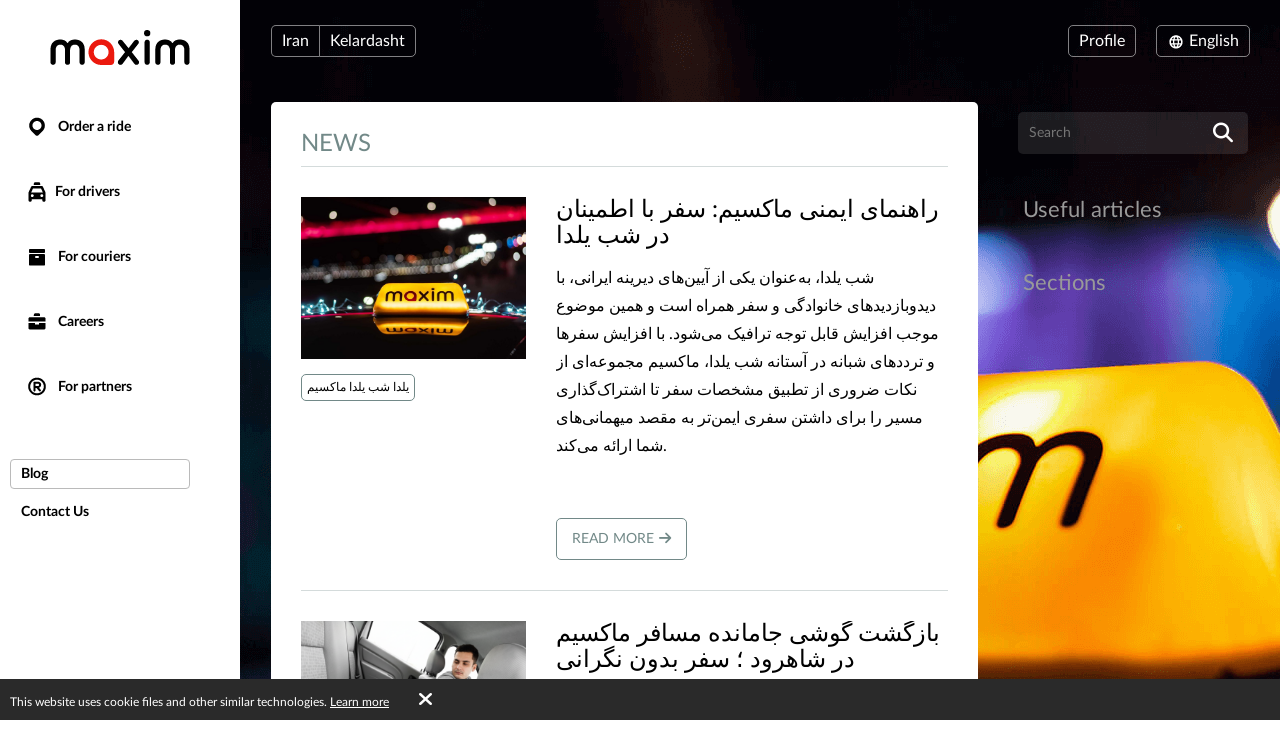

--- FILE ---
content_type: text/html; charset=UTF-8
request_url: https://taximaxim.ir/en/8309-kelardasht/blog/
body_size: 9105
content:
    <!DOCTYPE html>
    <html lang="en" >
    <head>
        <meta charset="UTF-8">
        <meta name="viewport" content="width=device-width, initial-scale=1, maximum-scale=5">
                <meta name="csrf-param" content="_csrf">
<meta name="csrf-token" content="0jWDXL9yrstSzDRrryZGnEkyLuur2YT4uDy0vEbys-inRrUN0DzIiRO6dhv9dRXUGnd5qf6TxrrbWNuLKpv8vA==">
        <title>Blog</title>
        <link rel="apple-touch-icon" sizes="180x180" href="/favicon180x180.png">
        <link rel="icon" type="image/png" sizes="32x32" href="/favicon32x32.png">
        <link rel="icon" type="image/png" sizes="192x192" href="/favicon192x192.png">
                <!-- Google Tag Manager -->
        <script>(function(w,d,s,l,i){w[l]=w[l]||[];w[l].push({'gtm.start':
                    new Date().getTime(),event:'gtm.js'});var f=d.getElementsByTagName(s)[0],
                j=d.createElement(s),dl=l!='dataLayer'?'&l='+l:'';j.async=true;j.src=
                'https://www.googletagmanager.com/gtm.js?id='+i+dl;f.parentNode.insertBefore(j,f);
            })(window,document,'script','dataLayer','GTM-K3BC4KQ');</script>
        <!-- End Google Tag Manager -->
                <script type="application/ld+json">{"@context":"https://schema.org","@type":"BreadcrumbList","itemListElement":[{"@type":"ListItem","position":0,"name":"Blog","item":""}]}</script>        <meta name="description" content="Maxim taxi ordering service news. Taxi market analytics. Comments of experts. Information for mass media.">
<link type="font/woff2" href="/fonts/lato2/Lato-Regular.woff2" rel="preload" as="font" crossorigin>
<link type="font/woff2" href="/fonts/lato2/Lato-Bold.woff2" rel="preload" as="font" crossorigin>
<link href="https://taximaxim.ir/en/post/index/" rel="canonical">
<link href="/assets/all-d6d0e5211907ec943a7802b0f5f52576.css?v=1762320567" rel="preload" as="style" onload="this.rel=&#039;stylesheet&#039;">
<link href="/css/cookie.css?v=1672046063" rel="stylesheet">
<link type="text/css" href="/assets/f8130871/css/all.min.css?v=1766745504" rel="preload" as="style" onload="this.rel=&#039;stylesheet&#039;">
<link type="text/css" href="/assets/57059c73/flag-png.css?v=1766745504" rel="preload" as="style" onload="this.rel=&#039;stylesheet&#039;">    </head>
    <body data-env="prod_ir" class="b-text-page lang-en country-ir">
            <!-- Google Tag Manager (noscript) -->
    <noscript><iframe src="https://www.googletagmanager.com/ns.html?id=GTM-K3BC4KQ"
                      height="0" width="0" style="display:none;visibility:hidden"></iframe></noscript>
    <!-- End Google Tag Manager (noscript) -->
        <div class="b-container"><div class="b-top-plate"><div id="mobile-top-menu"><button type="button" class="m-menu-opener js-menu-toggle" aria-label="burger"><i class="fa fas fa-bars"></i></button><div id="link-to-work"><a href="https://registration.taximaxim.ir/?app=maxim&amp;intl=en&amp;utm_content=taximaxim&amp;utm_source=taximaxim" rel="noopener" onclick="return yii.app.analytics.reachGoal(&quot;link-to-work&quot;)" target="_blank">Work with our service</a></div><div class="m-logo"><a href="https://taximaxim.ir/en/8309-kelardasht/order-a-taxi-online" title="logo"></a></div></div></div><div class="b-sidebar"><div class="m-content"><a href="https://taximaxim.ir/en/8309-kelardasht/order-a-taxi-online"><div class="b-logo b-logo---en b-logo----country-ir"></div></a><ul class="b-main-menu"><li><a href="https://taximaxim.ir/en/8309-kelardasht/order-a-taxi-online"><span class="b-sidebar-icon"><svg xmlns="http://www.w3.org/2000/svg" width="24" height="24" viewBox="0 -250 950 1000"><path fill="currentColor" d="M708-43q48 49 72 109.5T804 190t-24 122.5T708 420L535 593q-26 26-60 26-32 0-57-25-42-44-86-87.5T245 420q-48-48-72-107.5T149 190q0-66 26-125.5T245.5-40t104-72T477-139q63 0 123 24t108 72zM341 319q56 56 133 56 38 0 72-14.5t60-40 41-60 15-74.5q0-39-15-73t-40.5-59.5-59.5-40T474-1q-38 0-72 15t-60 40.5-41.5 59.5-15.5 72q0 36 14 71t42 62z"/></svg></span> Order a ride</a></li><li class="m-driver"><a href="https://taximaxim.ir/en/8309-kelardasht/driver/"><span class="b-sidebar-icon"><svg xmlns="http://www.w3.org/2000/svg" width="24" height="24" viewBox="0 -230 950 1000"><path fill="currentColor" d="M542-140q27 0 45.5 17T606-79v53H344v-53q0-27 19.5-44t46.5-17h132zM233 287h486l-77-164H309zm596 329q0 29-18.5 45.5T765 678t-47-16.5-20-45.5v-41H254v41q0 29-20 45.5T188 678q-28 0-47-16.5T122 616V287L232 48q7-12 19-19.5t25-7.5h393q16 0 30 5t22 22l108 239v329zM277 363q-24 0-41 17t-17 43q0 25 17 42t41 17q25 0 42.5-17t17.5-42q0-26-17.5-43T277 363zm397 0q-25 0-42.5 17T614 423q0 25 17.5 42t42.5 17 42.5-17 17.5-42q0-26-17.5-43T674 363z"/></svg></span>For drivers</a></li><li class="m-courier"><a href="https://taximaxim.ir/en/8309-kelardasht/courier/"><span class="b-sidebar-icon"><svg xmlns="http://www.w3.org/2000/svg" width="24" height="24"><g fill="currentColor"><path d="M4.8 20.574a.85.85 0 0 1-.8-.768V9.84a.849.849 0 0 1 .8-.768h14.4a.838.838 0 0 1 .8.768v9.966a.838.838 0 0 1-.8.768zM10 12a1 1 0 0 0 1 1h2a1 1 0 0 0 1-1 1 1 0 0 0-1-1h-2a1 1 0 0 0-1 1zM4.8 8a.86.86 0 0 1-.8-.8V4.8a.86.86 0 0 1 .8-.8h14.4a.86.86 0 0 1 .8.8v2.4a.86.86 0 0 1-.8.8z"/><path fill="none" d="M0 0h24v24H0z"/></g></svg></span> For couriers</a></li><li class="m-vacancy"><a href="https://taximaxim.ir/en/8309-kelardasht/vacancy/"><span class="b-sidebar-icon"><svg xmlns="http://www.w3.org/2000/svg" width="24" height="24" viewBox="0 -275 950 1000"><path fill="currentColor" d="M121 263h267v67h172v-67h269v213q0 28-20.5 44.5T762 537H187q-27 0-46.5-16.5T121 476V263zm0-56V85q0-28 19.5-44.5T187 24h575q26 0 46.5 16.5T829 85v122H121zm419-346q28 0 46.5 17.5T605-77v53H344v-53q0-27 19.5-44.5T410-139h130z"/></svg></span> Careers</a></li><li class="m-franchise"><a href="https://taximaxim.ir/en/8309-kelardasht/partner/"><span class="b-sidebar-icon"><svg xmlns="http://www.w3.org/2000/svg" width="24" height="24" viewBox="0 -250 949 1000"><path fill="currentColor" d="M453 290h-40v106q0 17-12 28t-30 11q-19 0-31.5-11T327 396q1-84 1-166t1-166q0-20 13-28t30-8h145q27 0 51 10.5T609.5 67t28 42 10.5 51q0 42-25 76t-63 47l67 82q11 13 11 27 0 19-13.5 31.5T593 436q-19 0-31-15zm64-81q18 0 31.5-14t13.5-34q0-18-13.5-32.5T517 114H413v95h104zm-43-348q78 0 145 28.5T736-31q51 50 79.5 117T844 231q0 76-28.5 142.5T736 491q-50 50-117 79t-145 29q-76 0-143-29t-116-79q-51-51-80-117.5T106 231q0-78 29-145t80-117q49-51 116-79.5T474-139zM675 30q-38-38-89.5-60.5T474-53q-58 0-109.5 22.5T275 30q-39 38-60.5 89.5T193 231q0 58 21.5 109.5T275 431q38 38 89.5 60T474 513q60 0 111.5-22t89.5-60q39-39 61-90.5T758 231q0-60-22-111.5T675 30z"/></svg></span> For partners</a></li></ul><ul class="b-sub-menu"><li class="s-active"><a href="https://taximaxim.ir/en/8309-kelardasht/blog/">Blog</a></li><li><a href="https://taximaxim.ir/en/8309-kelardasht/contacts/">Contact Us</a></li></ul><ul class="b-cabinet-enter-links"><li><a href="https://client.taximaxim.ir/en/?country=ir" target="_blank" rel="noopener">Client profile<span class="b-sidebar-icon"><svg xmlns="http://www.w3.org/2000/svg" width="18" height="18" viewBox="0 -275 950 1000"><path fill="currentColor" d="M409-38q-18-17-17-41t18-41 41-19 42 17l268 268q10 10 16 20.5t6 24.5q0 11-4.5 21T766 230L495 500q-17 18-41 17t-42-18q-17-18-18-42t16-41l168-168H226q-25 0-41-18t-16-41q0-25 16-42.5t41-17.5h349z"/></svg></span></a></li><li><a href="https://driver.taximaxim.ir/en" target="_blank" rel="noopener">Driver profile<span class="b-sidebar-icon"><svg xmlns="http://www.w3.org/2000/svg" width="18" height="18" viewBox="0 -275 950 1000"><path fill="currentColor" d="M409-38q-18-17-17-41t18-41 41-19 42 17l268 268q10 10 16 20.5t6 24.5q0 11-4.5 21T766 230L495 500q-17 18-41 17t-42-18q-17-18-18-42t16-41l168-168H226q-25 0-41-18t-16-41q0-25 16-42.5t41-17.5h349z"/></svg></span></a></li></ul></div><div class="m-overlay js-menu-toggle"></div></div><div class="b-main"><div class="b-header"><div class="header-row"><div class="column location"><div class="country-drop-down btn-group"><button id="cdd-w1" class="disabled btn dropdown-toggle btn" data-toggle="dropdown">Iran <span class="caret"></span></button><ul id="cdd-items-w1" class="dropdown-menu"></ul></div><button id="w2" class="city-select-btn js-modal-open btn" data-id="city-choose" data-url="https://taximaxim.ir/en/8309-kelardasht/site/ajax-cities/?from=post%2Findex">Kelardasht</button></div><div class="column language"><a id="choice-cabinet-button" class="btn" href="#" data-content="&lt;a class=&quot;btn-link&quot; href=&quot;https://client.taximaxim.ir/en/?country=ir&quot; rel=&quot;noopener&quot; target=&quot;_blank&quot;&gt;Client&lt;/a&gt;&lt;a class=&quot;btn-link&quot; href=&quot;https://driver.taximaxim.ir/en&quot; rel=&quot;noopener&quot; target=&quot;_blank&quot;&gt;Driver&lt;/a&gt;" data-placement="bottom" data-toggle="popover">Profile</a><div class="language-drop-down btn-group"><button id="w3" class="btn dropdown-toggle" data-toggle="dropdown"><span class="icon"><svg xmlns="http://www.w3.org/2000/svg" width="18" height="18" viewBox="0 30 950 1000"><path fill="currentColor" d="M475 156q77 0 144 29t117 80q51 51 79.5 117T844 526q0 75-28.5 142T736 786q-50 51-117 79.5T475 894q-76 0-143-28.5T214 786q-50-51-79-118t-29-142q0-78 29-144t79-117q51-51 118-80t143-29zM202 602h111q-6-37-6-76 0-21 1.5-39.5T313 449H202q-5 19-7.5 38t-2.5 39 2.5 38.5T202 602zm184 0h180q2-19 3-37.5t1-38.5q0-21-1-40t-3-37H386q-2 18-4 37t-2 40q0 20 2 38.5t4 37.5zm251 0h110q6-19 8.5-37.5T758 526t-2.5-39-8.5-38H637q2 19 3.5 37.5T642 526q0 20-1.5 38.5T637 602zm80 73h-92q-5 18-10 34t-11 32q-5 14-10.5 24.5T582 787q53-21 93-61 11-11 21.5-24.5T717 675zm-166 0H400q3 11 6.5 20.5T414 714q13 33 28.5 56t32.5 37q17-14 33-37t28-56q5-9 8-18.5t7-20.5zm-225 0h-91q8 13 18 26.5t22 24.5q42 41 93 61-5-11-11-21.5T346 741q-5-16-11-32t-9-34zm-91-299h91q3-18 9-35t11-31q5-13 11-24.5t11-22.5q-26 11-49.5 26.5T275 325q-12 11-22 24t-18 27zm165 0h151q-4-11-7-21t-8-18q-12-33-28-56t-33-37q-17 14-32.5 37T414 337q-4 8-7.5 18t-6.5 21zm225 0h92q-10-14-20.5-27T675 325q-20-20-43.5-35.5T582 263q6 11 11.5 22.5T604 310q6 14 11 31t10 35z"/></svg></span> English <span class="caret"></span></button><ul id="w4" class="dropdown-menu-right dropdown-menu"><li><a class="active" href="https://taximaxim.ir/en/8309-kelardasht/blog/" rel="alternate" hreflang="en" lang="en" tabindex="-1">English</a></li><li><a href="https://taximaxim.ir/8309-kelardasht/blog/" rel="alternate" hreflang="fa" lang="fa" tabindex="-1">فارسی</a></li></ul></div></div></div></div><div class="b-main-content"><div class="b-blog b-blog-item-list"><div class="b-blog-content"><h1 class="m-tag-header">
            News                    </h1><div id="w0" class="b-blog-list"><div data-key="1833"><div class="m-blog-item    "><div class="m-data"><a href="https://taximaxim.ir/en/1615-tehran/blog/2025/12/1833-rahnmay-aymny-maksym-sfr-ba-atmynan-dr-shb-ylda/"><img class="m-img" src="/u/post/1833/cover/e7a1349498cbd951af8e543e59c410b9.jpg" alt="​راهنمای ایمنی ماکسیم: سفر با اطمینان در شب یلدا"></a><div><a class="b-blog-item-tag" href="https://taximaxim.ir/en/8309-kelardasht/blog/?tag=%DB%8C%D9%84%D8%AF%D8%A7%0D%0A%D8%B4%D8%A8+%DB%8C%D9%84%D8%AF%D8%A7%0D%0A%D9%85%D8%A7%DA%A9%D8%B3%DB%8C%D9%85">یلدا
شب یلدا
ماکسیم</a></div></div><div class="m-text"><h2><a href="https://taximaxim.ir/en/1615-tehran/blog/2025/12/1833-rahnmay-aymny-maksym-sfr-ba-atmynan-dr-shb-ylda/">​راهنمای ایمنی ماکسیم: سفر با اطمینان در شب یلدا</a></h2><div class="m-blog-text"><p>شب یلدا، به‌عنوان یکی از آیین‌های دیرینه ایرانی، با دیدوبازدیدهای خانوادگی و سفر همراه است و همین موضوع موجب افزایش قابل توجه ترافیک می‌شود. با افزایش سفرها و ترددهای شبانه در آستانه شب یلدا، ماکسیم مجموعه‌ای از نکات ضروری از تطبیق مشخصات سفر تا اشتراک‌گذاری مسیر را برای داشتن سفری ایمن‌تر به مقصد میهمانی‌های شما ارائه می‌کند.</p><br></div><div><a class="m-more" href="https://taximaxim.ir/en/1615-tehran/blog/2025/12/1833-rahnmay-aymny-maksym-sfr-ba-atmynan-dr-shb-ylda/">Read more<i class="fa fa-arrow-right"></i></a></div></div></div></div><div data-key="1832"><div class="m-blog-item    "><div class="m-data"><a href="https://taximaxim.ir/en/1615-tehran/blog/2025/12/1832-bazgsht-gwshy-jamandh-msafr-maksym-dr-shahrwd-sfr-bdwn-ngrany/"><img class="m-img" src="/u/post/1832/cover/fc7993ba9d3dd120b176e9275590301d.png" alt="بازگشت گوشی جامانده مسافر ماکسیم در شاهرود ؛ سفر بدون نگرانی"></a><div></div></div><div class="m-text"><h2><a href="https://taximaxim.ir/en/1615-tehran/blog/2025/12/1832-bazgsht-gwshy-jamandh-msafr-maksym-dr-shahrwd-sfr-bdwn-ngrany/">بازگشت گوشی جامانده مسافر ماکسیم در شاهرود ؛ سفر بدون نگرانی</a></h2><div class="m-blog-text"><p>جاگذاشتن وسایل شخصی در سفر اتفاقی رایج است. فناوری در ماکسیم این امکان را فراهم کرده تا این وسایل در کوتاه‌ترین زمان به صاحبانشان بازگردانده شوند.</p><br></div><div><a class="m-more" href="https://taximaxim.ir/en/1615-tehran/blog/2025/12/1832-bazgsht-gwshy-jamandh-msafr-maksym-dr-shahrwd-sfr-bdwn-ngrany/">Read more<i class="fa fa-arrow-right"></i></a></div></div></div></div><div data-key="1831"><div class="m-blog-item    "><div class="m-data"><a href="https://taximaxim.ir/en/1615-tehran/blog/2025/10/1831-nshan-ranndgan-brtr-bray-bhtrynha-bh-bhanhy-hshtmyn-salrwz-twld-maksym/"><img class="m-img" src="/u/post/1831/cover/1f5970ccedf9092e47cc612cf8d525d3.jpg" alt="نشان رانندگان برتر برای بهترین‌ها؛ به بهانه‌ی هشتمین سالروز تولد ماکسیم"></a><div></div></div><div class="m-text"><h2><a href="https://taximaxim.ir/en/1615-tehran/blog/2025/10/1831-nshan-ranndgan-brtr-bray-bhtrynha-bh-bhanhy-hshtmyn-salrwz-twld-maksym/">نشان رانندگان برتر برای بهترین‌ها؛ به بهانه‌ی هشتمین سالروز تولد ماکسیم</a></h2><div class="m-blog-text"><p>به بهانه‌ی هشتمین سالگرد فعالیت ماکسیم در ایران، نشان ویژه‌ی «رانندگان برتر» به بهترین و باسابقه‌ترین رانندگان این برند در شهرهای مختلف کشور اهدا شد.</p><br></div><div><a class="m-more" href="https://taximaxim.ir/en/1615-tehran/blog/2025/10/1831-nshan-ranndgan-brtr-bray-bhtrynha-bh-bhanhy-hshtmyn-salrwz-twld-maksym/">Read more<i class="fa fa-arrow-right"></i></a></div></div></div></div><ul class="app-pager"><li class="prev disabled"><span>&laquo;</span></li><li class="active"><a href="https://taximaxim.ir/en/8309-kelardasht/blog/?page=1&amp;per-page=3" data-page="0">1</a></li><li><a href="https://taximaxim.ir/en/8309-kelardasht/blog/?page=2&amp;per-page=3" data-page="1">2</a></li><li><a href="https://taximaxim.ir/en/8309-kelardasht/blog/?page=3&amp;per-page=3" data-page="2">3</a></li><li><a href="https://taximaxim.ir/en/8309-kelardasht/blog/?page=4&amp;per-page=3" data-page="3">4</a></li><li class="next"><a href="https://taximaxim.ir/en/8309-kelardasht/blog/?page=2&amp;per-page=3" data-page="1">&raquo;</a></li></ul></div></div><div class="b-blog-sidebar"><form action="https://taximaxim.ir/en/8309-kelardasht/blog/search/" class="m-search"><input type="text" name="q" placeholder="Search"><button type="submit" aria-label="search"><i class="fa fa-search fa-lg"></i></button></form><h3 class="b-blog-sidebar-content"><a href="https://taximaxim.ir/en/8309-kelardasht/blog/useful/">Useful articles</a></h3><h3>Sections</h3><ul class="m-tag-list"></ul></div></div></div><div class="iran-badge"><img class="js-modal-open" src="/images/iran_b3.png" alt="" data-id="iran-license-modal" style="cursor:pointer"><img src="//trustseal.enamad.ir/logo.aspx?id=71409&amp;p=h06xA0VTAqe4sUe0" alt=""
                     onclick="window.open('https://trustseal.enamad.ir/Verify.aspx?id=71409&amp;p=h06xA0VTAqe4sUe0', 'Popup','toolbar=no, location=no, statusbar=no, menubar=no, scrollbars=1, resizable=0, width=580, height=600, top=30')"
                     style="cursor:pointer" id="h06xA0VTAqe4sUe0"><img id='sizpapfunbqeesgtapfu' style='cursor:pointer'
                     onclick='window.open("https://logo.samandehi.ir/Verify.aspx?id=95205&p=pfvldshwuiwkobpddshw", "Popup","toolbar=no, scrollbars=no, location=no, statusbar=no, menubar=no, resizable=0, width=450, height=630, top=30")'
                     alt='logo-samandehi'
                     src='https://logo.samandehi.ir/logo.aspx?id=95205&p=bsiyujynodrflymaujyn'/><div class="b-modal" data-id="iran-license-modal" style="overflow: hidden"><div class="m-overlay js-modal-close"></div><div class="m-body offset-centred"><button type="button"
                            class="m-close js-modal-close"
                            aria-label="Close"><i class="fa fa-times"></i></button><img src="/images/iran-license.png" alt=""></div></div></div><ul class="b-social"><li><a href="https://t.me/maxim_iran" title="telegram" rel="noopener" target="_blank" data-name="telegram"><span class="b-social-icon"><svg xmlns="http://www.w3.org/2000/svg" width="27" height="27" viewBox="0 30 950 1000"><path fill="#FFF" d="M171 49h609q35 0 66 13.5t54 37 36.5 54.5 13.5 66v609q0 35-13.5 66.5T900 950t-54 36.5-66 13.5H171q-35 0-66.5-13.5T50 950t-36.5-54.5T0 829V220q0-35 13.5-66T50 99.5t54.5-37T171 49zm469 330L397 605q-13 13-14 30l-9 60q-1 7-7.5 7.5T358 697l-31-111q-5-22 13-34l294-181q3-2 6.5 1.5t-.5 6.5zm31 429l110-532q2-11-6-17.5t-18-2.5L141 493q-11 5-11 17t11 16l150 57 59 186q2 8 11 11.5t17-2.5l83-70q15-10 31 0l150 110q8 5 17.5 2t11.5-12z"/></svg></span></a></li><li><a href="https://www.instagram.com/taximaxim_ir/" title="instagram" rel="noopener" target="_blank" data-name="instagram"><span class="b-social-icon"><svg xmlns="http://www.w3.org/2000/svg" width="27" height="27" viewBox="0 30 950 1000"><path fill="#FFF" d="M172 49h609q35 0 66 13.5t54.5 37 37 54.5 13.5 66v609q0 35-13.5 66.5t-37 54.5-54.5 36.5-66 13.5H172q-35 0-66-13.5T51.5 950t-37-54.5T1 829V220q0-35 13.5-66t37-54.5 54.5-37T172 49zm470 158q31 0 59 12t48 33 32 49 12 59v330q0 31-12 58.5t-32 48-48 32.5-59 12H312q-31 0-59-12t-49-32.5-33-48-12-58.5V360q0-31 12-59t33-49 49-33 59-12h330zM477 394q27 0 50.5 10.5t41.5 28 28 41.5 10 51-10 50.5-28 41.5-41.5 28-50.5 10-51-10-41.5-28-28-41.5T346 525t10.5-51 28-41.5 41.5-28 51-10.5zm0 326q40 0 76-15.5t62-41.5 41.5-61.5T672 525q0-40-15.5-76T615 386t-62-42.5-76-15.5q-41 0-76.5 15.5t-62 42.5-42 63-15.5 76q0 41 15.5 76.5t42 61.5 62 41.5T477 720zm250-403q0-19-13.5-33T681 270q-20 0-34 14t-14 33q0 20 14 33.5t34 13.5q19 0 32.5-13.5T727 317zm-85 590q45 0 84.5-17t69-46.5 46.5-69 17-84.5V360q0-45-17-84.5T795.5 206t-69-47-84.5-17H312q-45 0-84.5 17t-69 47-46.5 69.5T95 360v330q0 45 17 84.5t46.5 69 69 46.5 84.5 17h330z"/></svg></span></a></li><li><a href="https://twitter.com/taximaxim_ir" title="twitter" rel="noopener" target="_blank" data-name="twitter"><span class="b-social-icon"><svg xmlns="http://www.w3.org/2000/svg" width="27" height="27" viewBox="-1 30 950 1000"><path fill="#FFF" d="M169 49h609q35 0 66.5 13.5t55 37 37 54.5 13.5 66v609q0 35-13.5 66.5t-37 54.5-55 36.5T778 1000H169q-35 0-66-13.5T49 950t-36.5-54.5T-1 829V220q0-35 13.5-66T49 99.5t54-37T169 49zm15 204q-23 57-13 108.5t58 96.5q-19 1-34.5-5T165 438q4 54 30 93t83 57q-13 7-28 7.5t-32-2.5q15 48 47 74t85 30q-46 39-98 54t-109 10q77 50 151 62.5t140.5-1 122.5-48 97-80.5q31-36 54.5-77t38-83 20-83 .5-77q23-13 40-30.5t25-42.5q-19 9-36.5 14.5T759 325q20-16 34-35t19-43q-37 24-81 35-19-23-48-36t-68-13q-29 0-49.5 8T530 261.5t-24 29-15 33.5q-13 40-10 91-101-12-173.5-54T184 253z"/></svg></span></a></li><li><a href="https://www.aparat.com/maximtaxiiran" title="aparat" rel="noopener" target="_blank" data-name="aparat"><span class="b-social-icon"><svg xmlns="http://www.w3.org/2000/svg" width="25" height="27" viewBox="0 30 950 1000"><path fill="#FFF" d="M842 997H114q-22 0-42-9t-35.5-24.5-24.5-35T3 886V162q0-22 9-41.5T36.5 86 72 62t42-9h728q22 0 42.5 9T920 86t24 34.5 9 41.5v724q0 23-9 42.5t-24 35-35.5 24.5-42.5 9zM173 532q0 65 24.5 120t66.5 99q41 42 97.5 65T483 839t120.5-23 97.5-65q43-44 67-99t24-120q0-63-24-118t-66-97-98.5-65.5T483 228t-121 23.5-99 65.5-66 97-24 118zm268 0q0 17 12 29.5t30 12.5q15 0 27-12.5t12-29.5q0-16-12-27.5T483 493q-18 0-30 11.5T441 532zm161 71q19 4 34 15t24.5 26 13 33-.5 35q-5 19-16.5 34.5T630 771t-33.5 11.5T560 780q-18-4-32.5-15t-24-26-13-32.5.5-35.5q8-38 40-57.5t71-10.5zm-258-62q19 5 33.5 16t23.5 25.5 12 32.5-1 36q-9 37-41 56.5T301 719q-37-10-57-41t-12-69q10-35 42-55t70-13zm320-193q37 9 57.5 40.5T733 457q-5 18-15.5 32.5T692 513t-33 12-37 0q-37-10-57.5-41.5T552 415q5-18 16-33t26.5-24 33.5-11.5 36 1.5zm-257-62q18 5 32.5 15.5T463 327t11.5 32-2.5 35q-8 38-40 57.5T363 464q-20-4-34.5-15t-24-26.5T292 389t2-37q4-17 15-31t26-24 34-13 38 2zm-43-129q-43-13-79.5 7.5T235 226l-35 108q48-64 118-102t153-40zm320 97q63 46 102.5 116.5T828 524l35-107q12-42-8-78.5T792 287zm79 477q-8 12-16.5 24T728 776q-47 45-107 71.5T492 876l109 32q21 8 41.5 5.5t38-12T711 876t20-36zm-484 79q-10-8-20.5-15.5T237 776q-45-47-71-106.5T138 542l-35 109q-6 20-3.5 40t11.5 37.5 24.5 31T172 779z"/></svg></span></a></li></ul><div class="footer"><div class="copyright-block">
                            All rights reserved.                    </div><div class="legal-block"><a href="https://legal.taximaxim.ir/?country=IR&amp;city=8309&amp;intl=en&amp;ref=https%3A%2F%2Ftaximaxim.ir%2Fen%2F8309-kelardasht%2Fblog%2F">Legal information</a></div></div></div></div><div class="b-modal" data-id="offer-modal"><div class="m-body"></div></div><div class="b-modal" data-id="tariff-modal" id="tariff-modal"><div class="m-body"></div></div><div class="b-modal" data-id="reglament"><div class="m-body"></div></div><div class="b-modal" data-id="video-lessons"><div class="m-body"></div></div><script>
        !function (t, e, n) {
            t.yektanetAnalyticsObject = n, t[n] = t[n] || function () {
                t[n].q.push(arguments)
            }, t[n].q = t[n].q || [];
            var a = new Date, r = a.getFullYear().toString() + "0" + a.getMonth() + "0" + a.getDate() + "0" + a.getHours(),
                c = e.getElementsByTagName("script")[0], s = e.createElement("script");
            s.id = "ua-script-dVOOkNSm"; s.dataset.analyticsobject = n;
            s.async = 1; s.type = "text/javascript";
            s.src = "https://cdn.yektanet.com/rg_woebegone/scripts_v3/dVOOkNSm/rg.complete.js?v=" + r, c.parentNode.insertBefore(s, c)
        }(window, document, "yektanet");
    </script>    <div id="cookie-policy"><span>This website uses cookie files and other similar technologies. <a href="https://legal.taximaxim.ir/privacy/-/cookie/?country=IR&amp;city=8309&amp;intl=en&amp;ref=https%3A%2F%2Ftaximaxim.ir%2Fen%2F8309-kelardasht%2Fblog%2F" target="_blank">Learn more</a><a id="accept-cookie" href="#">OK</a></span></div><div class="b-modal" data-id="city-choose" data-url="https://taximaxim.ir/en/8309-kelardasht/site/ajax-cities/?from=post%2Findex" data-once="1">
    <div class="m-body m-city-modal-body">
            </div>
</div>
<script src="/assets/all-e4aa03f43099f42f5d5b8e4abc448114.js?v=1754980142"></script>
<script src="/js/cookie.js?v=1672046063"></script>    </body>
    </html>
